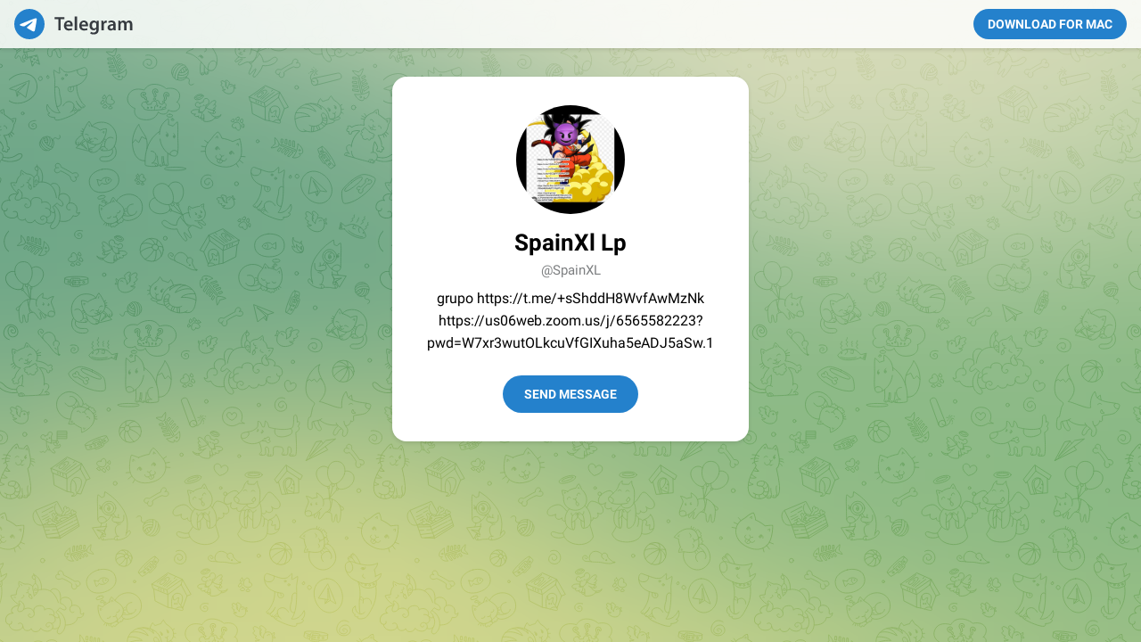

--- FILE ---
content_type: text/html; charset=utf-8
request_url: https://www.telegram.me/SpainXL
body_size: 4262
content:
<!DOCTYPE html>
<html>
  <head>
    <meta charset="utf-8">
    <title>Telegram: Contact @SpainXL</title>
    <meta name="viewport" content="width=device-width, initial-scale=1.0">
    <script>try{if(window.parent!=null&&window!=window.parent){window.parent.postMessage(JSON.stringify({eventType:'web_app_open_tg_link',eventData:{path_full:"\/SpainXL"}}),'https://web.telegram.org');}}catch(e){}</script>
    <meta property="og:title" content="SpainXl Lp">
<meta property="og:image" content="https://cdn4.telesco.pe/file/[base64].jpg">
<meta property="og:site_name" content="Telegram">
<meta property="og:description" content="grupo https://t.me/+sShddH8WvfAwMzNk https://us06web.zoom.us/j/6565582223?pwd=W7xr3wutOLkcuVfGIXuha5eADJ5aSw.1">

<meta property="twitter:title" content="SpainXl Lp">
<meta property="twitter:image" content="https://cdn4.telesco.pe/file/[base64].jpg">
<meta property="twitter:site" content="@Telegram">

<meta name="twitter:card" content="summary">
<meta name="twitter:site" content="@Telegram">
<meta name="twitter:description" content="grupo https://t.me/+sShddH8WvfAwMzNk https://us06web.zoom.us/j/6565582223?pwd=W7xr3wutOLkcuVfGIXuha5eADJ5aSw.1
">
<meta property="al:ios:app_store_id" content="686449807">
<meta property="al:ios:app_name" content="Telegram Messenger">
<meta property="al:ios:url" content="tg://resolve?domain=SpainXL">

<meta property="al:android:url" content="tg://resolve?domain=SpainXL">
<meta property="al:android:app_name" content="Telegram">
<meta property="al:android:package" content="org.telegram.messenger">

<meta name="twitter:app:name:iphone" content="Telegram Messenger">
<meta name="twitter:app:id:iphone" content="686449807">
<meta name="twitter:app:url:iphone" content="tg://resolve?domain=SpainXL">
<meta name="twitter:app:name:ipad" content="Telegram Messenger">
<meta name="twitter:app:id:ipad" content="686449807">
<meta name="twitter:app:url:ipad" content="tg://resolve?domain=SpainXL">
<meta name="twitter:app:name:googleplay" content="Telegram">
<meta name="twitter:app:id:googleplay" content="org.telegram.messenger">
<meta name="twitter:app:url:googleplay" content="https://t.me/SpainXL">

<meta name="apple-itunes-app" content="app-id=686449807, app-argument: tg://resolve?domain=SpainXL">
    <script>window.matchMedia&&window.matchMedia('(prefers-color-scheme: dark)').matches&&document.documentElement&&document.documentElement.classList&&document.documentElement.classList.add('theme_dark');</script>
    <link rel="icon" type="image/svg+xml" href="//telegram.org/img/website_icon.svg?4">
<link rel="apple-touch-icon" sizes="180x180" href="//telegram.org/img/apple-touch-icon.png">
<link rel="icon" type="image/png" sizes="32x32" href="//telegram.org/img/favicon-32x32.png">
<link rel="icon" type="image/png" sizes="16x16" href="//telegram.org/img/favicon-16x16.png">
<link rel="alternate icon" href="//telegram.org/img/favicon.ico" type="image/x-icon" />
    <link href="//telegram.org/css/font-roboto.css?1" rel="stylesheet" type="text/css">
    <!--link href="/css/myriad.css" rel="stylesheet"-->
    <link href="//telegram.org/css/bootstrap.min.css?3" rel="stylesheet">
    <link href="//telegram.org/css/telegram.css?249" rel="stylesheet" media="screen">
  </head>
  <body class="no_transition">
      <div class="tgme_background_wrap">
    <canvas id="tgme_background" class="tgme_background default" width="50" height="50" data-colors="dbddbb,6ba587,d5d88d,88b884"></canvas>
    <div class="tgme_background_pattern default"></div>
  </div>
    <div class="tgme_page_wrap">
      <div class="tgme_head_wrap">
        <div class="tgme_head">
          <a href="//telegram.org/" class="tgme_head_brand">
            <svg class="tgme_logo" height="34" viewBox="0 0 133 34" width="133" xmlns="http://www.w3.org/2000/svg">
              <g fill="none" fill-rule="evenodd">
                <circle cx="17" cy="17" fill="var(--accent-btn-color)" r="17"/><path d="m7.06510669 16.9258959c5.22739451-2.1065178 8.71314291-3.4952633 10.45724521-4.1662364 4.9797665-1.9157646 6.0145193-2.2485535 6.6889567-2.2595423.1483363-.0024169.480005.0315855.6948461.192827.1814076.1361492.23132.3200675.2552048.4491519.0238847.1290844.0536269.4231419.0299841.65291-.2698553 2.6225356-1.4375148 8.986738-2.0315537 11.9240228-.2513602 1.2428753-.7499132 1.5088847-1.2290685 1.5496672-1.0413153.0886298-1.8284257-.4857912-2.8369905-1.0972863-1.5782048-.9568691-2.5327083-1.3984317-4.0646293-2.3321592-1.7703998-1.0790837-.212559-1.583655.7963867-2.5529189.2640459-.2536609 4.7753906-4.3097041 4.755976-4.431706-.0070494-.0442984-.1409018-.481649-.2457499-.5678447-.104848-.0861957-.2595946-.0567202-.3712641-.033278-.1582881.0332286-2.6794907 1.5745492-7.5636077 4.6239616-.715635.4545193-1.3638349.6759763-1.9445998.6643712-.64024672-.0127938-1.87182452-.334829-2.78737602-.6100966-1.12296117-.3376271-1.53748501-.4966332-1.45976769-1.0700283.04048-.2986597.32581586-.610598.8560076-.935815z" fill="#fff"/><path d="m49.4 24v-12.562h-4.224v-2.266h11.198v2.266h-4.268v12.562zm16.094-4.598h-7.172c.066 1.936 1.562 2.772 3.3 2.772 1.254 0 2.134-.198 2.97-.484l.396 1.848c-.924.396-2.2.682-3.74.682-3.476 0-5.522-2.134-5.522-5.412 0-2.97 1.804-5.764 5.236-5.764 3.476 0 4.62 2.86 4.62 5.214 0 .506-.044.902-.088 1.144zm-7.172-1.892h4.708c.022-.99-.418-2.618-2.222-2.618-1.672 0-2.376 1.518-2.486 2.618zm9.538 6.49v-15.62h2.706v15.62zm14.84-4.598h-7.172c.066 1.936 1.562 2.772 3.3 2.772 1.254 0 2.134-.198 2.97-.484l.396 1.848c-.924.396-2.2.682-3.74.682-3.476 0-5.522-2.134-5.522-5.412 0-2.97 1.804-5.764 5.236-5.764 3.476 0 4.62 2.86 4.62 5.214 0 .506-.044.902-.088 1.144zm-7.172-1.892h4.708c.022-.99-.418-2.618-2.222-2.618-1.672 0-2.376 1.518-2.486 2.618zm19.24-1.144v6.072c0 2.244-.462 3.85-1.584 4.862-1.1.99-2.662 1.298-4.136 1.298-1.364 0-2.816-.308-3.74-.858l.594-2.046c.682.396 1.826.814 3.124.814 1.76 0 3.08-.924 3.08-3.234v-.924h-.044c-.616.946-1.694 1.584-3.124 1.584-2.662 0-4.554-2.2-4.554-5.236 0-3.52 2.288-5.654 4.862-5.654 1.65 0 2.596.792 3.102 1.672h.044l.11-1.43h2.354c-.044.726-.088 1.606-.088 3.08zm-2.706 2.948v-1.738c0-.264-.022-.506-.088-.726-.286-.99-1.056-1.738-2.2-1.738-1.518 0-2.64 1.32-2.64 3.498 0 1.826.924 3.3 2.618 3.3 1.012 0 1.892-.66 2.2-1.65.088-.264.11-.638.11-.946zm5.622 4.686v-7.26c0-1.452-.022-2.508-.088-3.454h2.332l.11 2.024h.066c.528-1.496 1.782-2.266 2.948-2.266.264 0 .418.022.638.066v2.53c-.242-.044-.484-.066-.814-.066-1.276 0-2.178.814-2.42 2.046-.044.242-.066.528-.066.814v5.566zm16.05-6.424v3.85c0 .968.044 1.914.176 2.574h-2.442l-.198-1.188h-.066c-.638.836-1.76 1.43-3.168 1.43-2.156 0-3.366-1.562-3.366-3.19 0-2.684 2.398-4.07 6.358-4.048v-.176c0-.704-.286-1.87-2.178-1.87-1.056 0-2.156.33-2.882.792l-.528-1.76c.792-.484 2.178-.946 3.872-.946 3.432 0 4.422 2.178 4.422 4.532zm-2.64 2.662v-1.474c-1.914-.022-3.74.374-3.74 2.002 0 1.056.682 1.54 1.54 1.54 1.1 0 1.87-.704 2.134-1.474.066-.198.066-.396.066-.594zm5.6 3.762v-7.524c0-1.232-.044-2.266-.088-3.19h2.31l.132 1.584h.066c.506-.836 1.474-1.826 3.3-1.826 1.408 0 2.508.792 2.97 1.98h.044c.374-.594.814-1.034 1.298-1.342.616-.418 1.298-.638 2.2-.638 1.76 0 3.564 1.21 3.564 4.642v6.314h-2.64v-5.918c0-1.782-.616-2.838-1.914-2.838-.924 0-1.606.66-1.892 1.43-.088.242-.132.594-.132.902v6.424h-2.64v-6.204c0-1.496-.594-2.552-1.848-2.552-1.012 0-1.694.792-1.958 1.518-.088.286-.132.594-.132.902v6.336z" fill="var(--tme-logo-color)" fill-rule="nonzero"/>
              </g>
            </svg>
          </a>
          <a class="tgme_head_right_btn" href="//telegram.org/dl?tme=74fa46d92df011f68c_6890694070457852487">
            Download for Mac
          </a>
        </div>
      </div>
      <div class="tgme_body_wrap">
        <div class="tgme_page">
          <div class="tgme_page_photo">
  <a href="tg://resolve?domain=SpainXL"><img class="tgme_page_photo_image" src="https://cdn4.telesco.pe/file/[base64].jpg"></a>
</div>
<div class="tgme_page_title"><span dir="auto">SpainXl Lp</span></div>
<div class="tgme_page_extra">
  @SpainXL
</div>

<div class="tgme_page_description ">grupo https://t.me/+sShddH8WvfAwMzNk https://us06web.zoom.us/j/6565582223?pwd=W7xr3wutOLkcuVfGIXuha5eADJ5aSw.1</div>
<div class="tgme_page_action">
  <a class="tgme_action_button_new shine" href="tg://resolve?domain=SpainXL">Send Message</a>
</div>
<!-- WEBOGRAM_BTN -->
<!-- PRIVACY_BTN -->
<div class="tgme_page_additional">
  If you have <strong>Telegram</strong>, you can contact <br><strong>SpainXl</strong> right away.
</div>
        </div>
        
      </div>
    </div>

    <div id="tgme_frame_cont"></div>

    <script src="//telegram.org/js/tgwallpaper.min.js?3"></script>

    <script type="text/javascript">

var protoUrl = "tg:\/\/resolve?domain=SpainXL";
if (false) {
  var iframeContEl = document.getElementById('tgme_frame_cont') || document.body;
  var iframeEl = document.createElement('iframe');
  iframeContEl.appendChild(iframeEl);
  var pageHidden = false;
  window.addEventListener('pagehide', function () {
    pageHidden = true;
  }, false);
  window.addEventListener('blur', function () {
    pageHidden = true;
  }, false);
  if (iframeEl !== null) {
    // iframeEl.src = protoUrl;
  }
  !false && setTimeout(function() {
    if (!pageHidden) {
      // window.location = protoUrl;
    }
  }, 2000);
}
else if (protoUrl) {
  setTimeout(function() {
    // window.location = protoUrl;
  }, 100);
}

var tme_bg = document.getElementById('tgme_background');
if (tme_bg) {
  TWallpaper.init(tme_bg);
  TWallpaper.animate(true);
  window.onfocus = function(){ TWallpaper.update(); };
}
document.body.classList.remove('no_transition');

function toggleTheme(dark) {
  document.documentElement.classList.toggle('theme_dark', dark);
  window.Telegram && Telegram.setWidgetOptions({dark: dark});
}
if (window.matchMedia) {
  var darkMedia = window.matchMedia('(prefers-color-scheme: dark)');
  toggleTheme(darkMedia.matches);
  darkMedia.addListener(function(e) {
    toggleTheme(e.matches);
  });
}

    
    </script>
  </body>
</html>
<!-- page generated in 11.3ms -->
